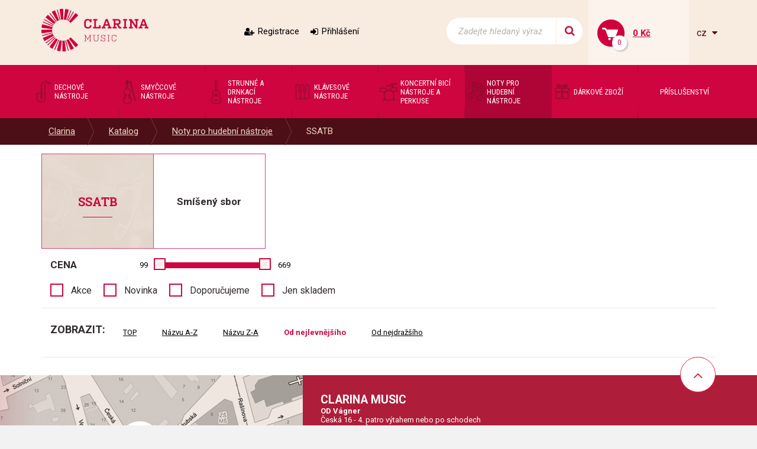

--- FILE ---
content_type: text/html; charset=utf-8
request_url: https://www.clarina.cz/ssatb/-2?order=cost
body_size: 5962
content:
<!DOCTYPE HTML>
<html>
<head>
	<meta charset="utf-8">
	<title>SSATB - Clarina</title>
	<meta name="description" content="SSATB">
    <meta name="keywords" content="SSATB">
	<meta name="author" content="Clarina.cz">
	<meta name="robots" content="index, follow">
	
	<link rel="shortcut icon" href="/layout/img/favicon.ico" type="image/x-icon">
	
    <meta name="viewport" content="width=device-width, initial-scale=1">



    <link rel="stylesheet" href="/layout/css/project.css?v=eb458054914907d620c0e0ee9f1b5dbd" />

		<!-- Mootools -->
            <script src="/engine/js/MooTools/mootools-1.4.5.core.js?v=eb458054914907d620c0e0ee9f1b5dbd" type="text/javascript"></script>
            <script src="/engine/js/MooTools/mootools-1.4.5.more.js?v=eb458054914907d620c0e0ee9f1b5dbd" type="text/javascript"></script>

        <script src="/engine/js/MooTools/4Moo1/UI/UI.js?v=eb458054914907d620c0e0ee9f1b5dbd" type="text/javascript"></script>
        <script src="/engine/js/MooTools/4Moo1/UI/DragDropEnhance.js?v=eb458054914907d620c0e0ee9f1b5dbd" type="text/javascript"></script>

		<!-- UI -->
            <script src="/engine/js/MooTools/4Moo1/UI/PopUpHTML.js?v=eb458054914907d620c0e0ee9f1b5dbd" type="text/javascript"></script>

            <script src="/engine/js/MooTools/_ui/_ui.js?v=eb458054914907d620c0e0ee9f1b5dbd" type="text/javascript"></script>
            <script src="/engine/js/MooTools/_ui/_ui.Loading.js?v=eb458054914907d620c0e0ee9f1b5dbd" type="text/javascript"></script>
            <script src="/engine/js/MooTools/_ui/_ui.ImagePreloader.js?v=eb458054914907d620c0e0ee9f1b5dbd" type="text/javascript"></script>
            <script src="/engine/js/MooTools/_ui/_ui.ContentToggler.js?v=eb458054914907d620c0e0ee9f1b5dbd" type="text/javascript"></script>
            <script src="/engine/js/MooTools/_ui/_ui.TabView.js?v=eb458054914907d620c0e0ee9f1b5dbd" type="text/javascript"></script>
            
            <script src="/engine/js/MooTools/_ui/_ui.AjaxLoad.js?v=eb458054914907d620c0e0ee9f1b5dbd" type="text/javascript"></script>
            <script src="/engine/js/MooTools/_ui/_ui.AjaxLoad.PopupHtml.js?v=eb458054914907d620c0e0ee9f1b5dbd" type="text/javascript"></script>
			
            <script src="/engine/js/MooTools/_ui/_ui.Slider.js?v=eb458054914907d620c0e0ee9f1b5dbd" type="text/javascript"></script>
            <script src="/engine/js/MooTools/_ui/_ui.Sliders.js?v=eb458054914907d620c0e0ee9f1b5dbd" type="text/javascript"></script>
			
			<script src="/engine/js/MooTools/_ui/_ui.SlideshowSwipe.js?v=eb458054914907d620c0e0ee9f1b5dbd" type="text/javascript"></script>
            <script src="/engine/js/MooTools/_ui/_ui.Slideshow.js?v=eb458054914907d620c0e0ee9f1b5dbd" type="text/javascript"></script>


            <script src="/libs/cerabox/cerabox.min.js?v=eb458054914907d620c0e0ee9f1b5dbd" type="text/javascript"></script>
			<link rel="stylesheet" href="/libs/cerabox/style/cerabox.css">


            <script src="/engine/js/MooTools/_fv.js?v=eb458054914907d620c0e0ee9f1b5dbd" type="text/javascript"></script>

			<script type="text/javascript">
				_fvSetString(FV_ERROR_REQUIRED, "Povinná položka.");
				_fvSetString(FV_ERROR_MIN, "Nedostatečný počet znaků (min. 0).");
				_fvSetString(FV_ERROR_MAX, "Příliš mnoho znaků (max. 0).");
				_fvSetString(FV_ERROR_NUMERIC, "Pole může obsahovat pouze číslice.");
				_fvSetString(FV_ERROR_ALPHA, "Pole může obsahovat pouze znaky.");
				_fvSetString(FV_ERROR_PATTERN, "Nesprávný tvar.");
				_fvSetString(FV_ERROR_EQUALWITH, "Hodnoty se neshodují.");
				_fvSetString(FV_ERROR_AJAX, "Nesprávná hodnota.");
				_fvSetString(FV_ERROR_MINVALUE, "Hodnota je menší než povolená hodnota 0.");
				_fvSetString(FV_ERROR_MAXVALUE, "Hodnota je větší než povolená hodnota 0.");
				_fvSetString(FV_ERROR_PHONE, "Nesprávný tvar telefonu.");
				_fvSetString(FV_ERROR_DATE, "Nesprávný tvar datumu.");
				_fvSetString(FV_ERROR_URL, "Nesprávný tvar adresy.");
				_fvSetString(FV_ERROR_EMAIL, "Nesprávný tvar emailu.");
                _fvSetString(FV_ERROR_STREETWITHNUMBER, "Je třeba zadat ulici včetně čísla popisného.");
			</script>
		
        <script src="/engine/js/MooTools/4Moo1/UI/SuggestionHTML.js?v=eb458054914907d620c0e0ee9f1b5dbd" type="text/javascript"></script>
		
        <link rel="stylesheet" href="/libs/formular/Formular.css">
        <script src="/libs/formular/Formular.js?v=eb458054914907d620c0e0ee9f1b5dbd" type="text/javascript"></script>

    <script src="/engine/js/init.js?v=eb458054914907d620c0e0ee9f1b5dbd" type="text/javascript"></script>
    <script src="/engine/js/MooTools/4Moo1/UI/Rating.js?v=eb458054914907d620c0e0ee9f1b5dbd" type="text/javascript"></script>
	
</head>
<body>
<script>

        "category"

    window.dataLayer = window.dataLayer || [];
    dataLayer.push({
      'ecomm_prodid' : [],
      'ecomm_pagetype' : "category",
      'ecomm_totalvalue' : ""
    });
</script>

<noscript><iframe src="//www.googletagmanager.com/ns.html?id=GTM-KQJRL4"
height="0" width="0" style="display:none;visibility:hidden"></iframe></noscript>
<script>(function(w,d,s,l,i){w[l]=w[l]||[];w[l].push({'gtm.start':
new Date().getTime(),event:'gtm.js'});var f=d.getElementsByTagName(s)[0],
j=d.createElement(s),dl=l!='dataLayer'?'&l='+l:'';j.async=true;j.src=
'//www.googletagmanager.com/gtm.js?id='+i+dl;f.parentNode.insertBefore(j,f);
})(window,document,'script','dataLayer',"GTM-KQJRL4");</script>


<div class="site_header" id="top">
	<div class="container">
					<a href="/" class="logo">
				<img src="/layout/img/theme/logo.png" alt="Clarina" />
			</a>
							<div class="sidebox login box17">
	<div class="inside">
					<a class="register" href="/registrace">Registrace</a>
			<a class="login" href="/prihlaseni" id="idLoginBoxLogin">Přihlášení</a>
			</div>
</div>


<script src="/engine/js/MooTools/4Moo1/UI/Login.js?v=eb458054914907d620c0e0ee9f1b5dbd"></script>
<script>//<![CDATA[
	new Login(
	{
		sidebox:
		{
			btLogin: $('idLoginBoxLogin'),
			btLogout: $('idLoginBoxLogout')
		}
	});
//]]></script>
<script>
	(function(){
		var box = $('idForgotPwdBox');
		if(box) {
			$('idForgotPwdBox').addEvent('click', function(event) {
				event.stop();
				var popup = new _ui.AjaxLoad.PopupHtml(
				{
					element: $('idForgotPwdBox'),
					url: $('idForgotPwdBox').get('href'),
					onSuccess: function(response, hPopup, hReq)
					{
					}
				});
				popup.send();
			});
		}
	})();
</script><div class="sidebox search box18">
	<div class="inside">
		<form method="post" action="/vyhledavani">
			<div class="ui-item-fulltext">
				<input class="text" type="text" name="seastr" value="" autocomplete="off" placeholder="Zadejte hledaný výraz" />
			</div>
			<button title="Side_search_search"></button>
		</form>
	</div>
</div>

	<script>//<![CDATA[
		window.addEvent('domready', function(){
			var ld = new Element('div');
			ld.adopt(new Element('img', {'src': '/layout/img/ui/loading.suggestion.gif'}));
			ld.adopt(new Element('div', {'class': 'text', html: 'Probíhá načítání výsledků, <br/>čekejte prosím.'}));

			var elISearch;
			if(elISearch = $(document).getElement('.sidebox.search input[name=seastr]'))
			{
				new SuggestionHTML(elISearch,
				{
					'url': '/vyhledavani',
					'imgLoadingSrc': '/layout/img/ui/loading.suggestion.gif',
					useLoadingBox: true,
					loadingElement: ld
				});
			}
		});
	//]]></script>
<div class="sidebox basket box19" data-reload="/basket?ajax=1">
	<div class="inside">
	<a class="basklink" title="Váš košík" href="/kosik">
		<div class="count">
			0		</div>
		<div class="price">
			0 Kč		</div>
	</a>
	
</div>
</div><div class="langswitch">
						<a class="actual" onclick="this.getParent().toggleClass('opened');">
				cz
			</a>
										<ul>
		            <li class="item lang-cz active"><a href="https://www.clarina.cz">Česky</a></li>
		            <li class="item lang-sk"><a href="https://www.clarina.sk">Slovensky</a></li>
		            <li class="item lang-de"><a href="https://www.clarina.cz/de/">Německy</a></li>
			</ul>
</div>			</div>
</div>
<nav class="site_menu">
	<div class="container">
					<div class="menu_prod0 sidebox box1">
		<a class="hotdog" onclick="this.getParent().toggleClass('opened');">Kategorie</a>
	<ul>
			<li class="item1 ">
			<a href="/dechove-nastroje/">
				<div style="background-image:url(/data/imgauto/3/3/menu_dechove.png)"></div>
				<span>Dechové nástroje</span>
			</a>
					</li>
			<li class="item2 ">
			<a href="/smyccove-nastroje/">
				<div style="background-image:url(/data/imgauto/3/3/menu_smyccove.png)"></div>
				<span>Smyčcové nástroje</span>
			</a>
					</li>
			<li class="item3 ">
			<a href="/strunne-a-drnkaci-nastroje/">
				<div style="background-image:url(/data/imgauto/3/3/menu_strune-drnkaci.png)"></div>
				<span>Strunné a drnkací nástroje</span>
			</a>
					</li>
			<li class="item4 ">
			<a href="/klavesove-nastroje/">
				<div style="background-image:url(/data/imgauto/3/3/menu_klavesove.png)"></div>
				<span>Klávesové nástroje</span>
			</a>
					</li>
			<li class="item5 ">
			<a href="/koncertni-bici-nastroje-a-perkuse/">
				<div style="background-image:url(/data/imgauto/3/3/menu_bici-perkuse.png)"></div>
				<span>Koncertní bicí nástroje a perkuse</span>
			</a>
					</li>
			<li class="item6 active">
			<a href="/noty-pro-hudebni-nastroje/">
				<div style="background-image:url(/data/imgauto/3/3/menu_noty.png)"></div>
				<span>Noty pro hudební nástroje</span>
			</a>
					</li>
			<li class="item7 ">
			<a href="/darkove-zbozi/">
				<div style="background-image:url(/data/imgauto/3/3/menu_darky.png)"></div>
				<span>Dárkové zboží</span>
			</a>
					</li>
			<li class="item8 ">
			<a href="/prislusenstvi/-44">
				<div ></div>
				<span>Příslušenství</span>
			</a>
					</li>
		</ul>
</div>			</div>
</nav>
	<nav class="site_pagepath">
		<div class="container">
			<ul>
                        <li >
				<a href="/" title="Clarina" title="Clarina">Clarina</a>
							</li>
                    <li >
				<a href="/katalog" title="Katalog" title="Katalog">Katalog</a>
							</li>
                    <li >
				<a href="/noty-pro-hudebni-nastroje/" title="Noty pro hudební nástroje" title="Noty pro hudební nástroje">Noty pro hudební nástroje</a>
							</li>
                    <li >
				<a href="/ssatb/-2" title="SSATB" title="SSATB">SSATB</a>
							</li>
            </ul>

<script>
window.addEvent('click', function(e){
	if(e.target.hasClass('pagepath_toggler') || e.target.getParent('.subs_window') || e.target.hasClass('subs_window')){
		return;
	}
	else{
		document.getElements('.subs_window').getParent().removeClass('opened');
	}
});

</script>		</div>
	</nav>
	<div class="site_content">
		<div class="container">
			<a href="#top" class="jump_up"></a>
			<script src="/engine/js/MooTools/4Moo1/Shop/Basket.js?v=eb458054914907d620c0e0ee9f1b5dbd"></script>
<script src="/engine/js/MooTools/4Moo1/Shop/Favourites.js?v=eb458054914907d620c0e0ee9f1b5dbd"></script>

<style>
    
    .filter_area .filter-f {display:none;}
        
</style>    
    
<div id="shop" class="list">
	        		
			           
			<div class="shop_subcats_small col-md-12 col-sm-12 col-xs-12">
				<div class="row">
                    					<div class="cat_title col-lg-2 col-md-3 col-sm-4 col-xs-12">
						<div class="image" style=""></div>
						<div class="text">
							<h1>
																	SSATB
															</h1>
						</div>
					</div>
											<a title="Smíšený sbor" href="/smiseny-sbor/-5" class="item col-lg-2 col-md-3 col-sm-4 col-xs-12">
                            								<div class="title_center">
									<h2>
										Smíšený sbor
									</h2>
								</div>
													</a>
									</div>
			</div>
		

            
            
			<div class="filter_area filter">
			<form action="/ssatb/-2" method="post">
				<input type="hidden" name="[_]" value="1" />
                                                                                                                                                                                                																<div class="filter-top">
		<div class="inside">
			<div class="data">
				                                        												<div class="item range  part_top_c" rel="top_c" data-title="shop_filter_price">
											<div class="menu">
					<h2 class="item_title">Cena</h2>
				</div>
														<div class="slidebar" rel="top_c" data-min="99" data-max="669" data-unit="">
					od <input type="text" rel="top_c-f" name="f[top_c][f]" size="4" value="99" /> <span class="unit"></span>
					do <input type="text" rel="top_c-t" name="f[top_c][t]" size="4" value="669" /> <span class="unit"></span>
				</div>
						</div>
								
				                                        								
				                                        												<div class="item toggle  part_top_tgl" rel="top_tgl" data-title="">
									<div class="toggler">
				<button type="button" onclick="this.toggleClass('active');this.getParent('.filter_area.').toggleClass('extended');">Další filtry - srovnávací parametry</button>
			</div>
			
			</div>
								
				                                        												<div class="item bool  part_top_p1" rel="top_p1" data-title="shop_filter_action">
												            							<div class="check">
				<input id="check_id_top_p1" type="checkbox" name="f[top_p1]" value="1" rel="top_p1"  />
				<label for="check_id_top_p1">Akce</label>
				<span class="count-text"></span>
			</div>
			</div>
								
				                                        												<div class="item bool  part_top_p2" rel="top_p2" data-title="shop_filter_new">
												            							<div class="check">
				<input id="check_id_top_p2" type="checkbox" name="f[top_p2]" value="1" rel="top_p2"  />
				<label for="check_id_top_p2">Novinka</label>
				<span class="count-text"></span>
			</div>
			</div>
								
				                                        												<div class="item bool  part_top_p4" rel="top_p4" data-title="shop_filter_rec">
												            							<div class="check">
				<input id="check_id_top_p4" type="checkbox" name="f[top_p4]" value="1" rel="top_p4"  />
				<label for="check_id_top_p4">Doporučujeme</label>
				<span class="count-text"></span>
			</div>
			</div>
								
				                                        												<div class="item bool  part_top_is" rel="top_is" data-title="shop_filter_only_available">
												            							<div class="check">
				<input id="check_id_top_is" type="checkbox" name="f[top_is]" value="1" rel="top_is"  />
				<label for="check_id_top_is">Jen skladem</label>
				<span class="count-text"></span>
			</div>
			</div>
								
							</div>
		</div>
	</div>
						
																<div class="filter-f">
		<div class="inside">
			<div class="data">
				                                        												<div class="item fulltext fulltext part_f_f" rel="f_f" data-title="">
									<div class="text_wrap">
				<input name="f[f_f]" rel="f_f" value="" />
				<button type="submit" class="text_confirm"></button>
			</div>
			</div>
								
							</div>
		</div>
	</div>
						
																<div class="filter-dyn">
		<div class="inside">
			<div class="data">
							</div>
		</div>
	</div>
						
								<noscript>
					<input type="submit" class="submit" value="hledat" />
				</noscript>
				<div class="clearer"></div>
			</form>
		</div>
		
	<script>
		function detect_select_change(){
			$$(".filter_area select").each(function(e){
				var value = e.get('value');
				if(value){
					e.addClass('filtering');
				}
				else {
					e.removeClass('filtering');
				}
			});
		}

		window.addEvent('domready', function() {
			detect_select_change();
		});

		$$(".filter_area select").addEvent("change",function(E){
			detect_select_change();
		});

	</script>

	 
			<div class="content">
			<div class="shop_order_by">
	<div class="title">
		Zobrazit:
	</div>
			<a href="/ssatb/-2?order=default">
			TOP
		</a>
			<a href="/ssatb/-2?order=name">
			Názvu A-Z
		</a>
			<a href="/ssatb/-2?order=namedesc">
			Názvu Z-A
		</a>
			<a href="/ssatb/-2?order=cost" class="active">
			Od nejlevnějšího
		</a>
			<a href="/ssatb/-2?order=costdesc">
			Od nejdražšího
		</a>
	</div>


<div id="productsLoaderContainer" class="products">
	<div class="products_list_boxes">
	<div class="row">
			</div>
</div>
	<div class="clearer"></div>
</div>


		</div>        
		

	<div class="clearer"></div>
</div>


	<script src="/engine/js/MooTools/4Moo1/Shop/FilteredList.js?v=eb458054914907d620c0e0ee9f1b5dbd"></script>
    <script type="text/javascript">
        var filterList = null;
		$(window).addEvent('domready',function(){
			filterList = new FilteredList('#shop .filter form','#shop .content',{
				'catchLinksSelector': '#shop .ui_orders_line .order a,#shop .page_switch a,#shop .top_dimensions a,#shop .shop_per_page_footer a, #shop .switch-products-style a, .ui_pagebar a',
                'catchSelectsSelector': '#shop select.pagebar_order',                
				'filterStatesSelector': '#shop .content',
				'filterStatesInjectWhere': 'before',
                'filterStatesClearer': 'Zrušit vše',
                'productsLoader': true,
                'productsLoaderContainer': '#productsLoaderContainer',
                'productsLoaderButton': '#shop button.products_load',
                'productsLoaderItemsSelector' : '#shop .products_list .item',
                'productsLoaderOffset': 0,
                'productsPagebarSelector': '#shop .products_pagebar',
                'productsPagebarSimpleSelector': '#shop .products_pagebar_simple',
                'captionSelector': '#shop h1',
                'changeDocumentTitle': true,
                'documentTitleFixedPart': ' - Clarina'
				});
			filterList.findItems('#shop .filter .item.multiselect.check','check-list');
			filterList.findItems('#shop .filter .item.bool','check');
			filterList.findItems('#shop .filter .item.select','select');
			filterList.findItems('#shop .filter .item.range','range');
			filterList.showFilterStates();
			
			filterList.addEvent('load',function(){
				$('shop').setStyle('opacity','0.5');
			});
			
			filterList.addEvent('loaded',function(){
				$('shop').setStyle('opacity','1');
			});	
			
			var eLd = new Element('div', {'class':'loading'});
			eLd.adopt(new Element('img', {'src': '/layout/img/ui/loading.gif'}));
			eLd.adopt(new Element('div', {'class': 'text', html: 'Probíhá přidání zboží do košíku.'}));
				
			var basketManager = new Basket.AddManager({
				'formSelector': '.products_list form.buy',
				'loadingElement': eLd 
			});
			var favouritesManager = new Favourites.AddManager();
			filterList.addEvent('loaded',function(){
				basketManager.catchLinks();
				basketManager.catchForms();
				favouritesManager.catchLinks();
			});

            		});
	</script>






<script>
	window.addEvent('domready', function() {
		var filter = document.getElement('.filter-dyn .data').children.length > 0;
		if (filter) {
			$$('.filter-top').addClass('extends');
		}
	});
</script>		</div>
	</div>


	<div class="site_jump_up">
		<div class="container">
			<a href="#top" class="jump_up"></a>
		</div>
	</div>

<div class="site_footer">
	<div class="content">
		<div class="inside">
							<div class="sidebox text0 box31">
	<div class="inside">
				<h2><span style="color:#FFFFFF;">CLARINA MUSIC</span></h2>

<p><span style="color:#FFFFFF;"><strong>OD Vágner</strong><br />
Česká 16 -&nbsp;4. patro výtahem nebo po schodech<br />
602 00 Brno, Česká republika</span></p>

<p>&nbsp;</p>

<p><a href="tel:+420603462510"><span style="color:#FFFFFF;">+420&nbsp;739 477&nbsp;786</span></a><span style="color:#FFFFFF;">&nbsp;- prodejna</span><br />
<a href="mailto:info@clarina.cz"><span style="color:#FFFFFF;">prodejna@clarina.cz</span></a></p>

<p>&nbsp;</p>

<p><a href="tel:+420603462510"><span style="color:#FFFFFF;">+420 603 462 510</span></a><span style="color:#FFFFFF;">&nbsp;- majitel firmy</span><br />
<a href="mailto:info@clarina.cz"><span style="color:#FFFFFF;">info@clarina.cz</span></a><span style="color:#FFFFFF;">&nbsp; &nbsp; &nbsp; &nbsp; &nbsp;</span></p>

<p><span style="color:#FFFFFF;">&nbsp; &nbsp; &nbsp; &nbsp;</span></p>

<p><span style="color:#FFFFFF;"><font face="Arial"><strong><font style="font-size: 9pt;">Po-Pá&nbsp; &nbsp;&nbsp;</font></strong><font style="font-size: 9pt;">9:00 – 18:00 hod. (24.12.2025 - 4.1.2026 zavřeno)</font></font><br />
<strong style="font-family: Arial;">So&nbsp; &nbsp; &nbsp; &nbsp; &nbsp;</strong><font style="font-family: Arial; font-size: 9pt;">9:00 – 12:30 hod.</font><br />
<font style="font-size: 9pt; font-family: Arial;"><strong>Ne&nbsp; &nbsp; &nbsp; &nbsp; &nbsp;&nbsp;</strong>Zavřeno</font></span></p>

<p><span style="color:#FFFFFF;">V urgentních případech volejte 603 462 510</span></p>

	</div>
</div>					</div>
	</div>
	<div class="map"></div>
</div>
<div class="site_footer_menu">
	<div class="container">
		<div class="row">
							<div class="payment_method col-lg-3 col-md-6 col-sm-6 col-xs-12">
	<h2>Platební metody</h2>
	<div class="inside">
				<p><img alt="" src="/data/editor/image/_dev/payment_methods.png" style="width: 153px; height: 67px;" /></p>

<p><img alt="" src="/data/editor/image/_dev/EET.jpg" style="width: 153px; height: 108px;" /></p>

<p>&nbsp;</p>

	</div>
</div><div class="footer_menu col-lg-5 col-md-12 col-sm-12 col-xs-12">
		<div class="row">
					<nav class="col-lg-6 col-md-6 col-sm-6 col-xs-12">
				<h2>Důležité informace</h2>
									<ul>
													<li>
								<a href="/dulezite-informace/jak-nakupovat">Jak nakupovat</a>
							</li>
													<li>
								<a href="/dulezite-informace/obchodni-podminky">Obchodní podmínky</a>
							</li>
													<li>
								<a href="/dulezite-informace/reklamace-zavady-po-prvnim-pouziti">Reklamace závady po prvním použití</a>
							</li>
													<li>
								<a href="/dulezite-informace/reklamacni-formular">Reklamační formulář</a>
							</li>
											</ul>
							</nav>
					<nav class="col-lg-6 col-md-6 col-sm-6 col-xs-12">
				<h2>O společnosti</h2>
									<ul>
													<li>
								<a href="/o-spolecnosti/o-nas">O nás</a>
							</li>
													<li>
								<a href="/o-spolecnosti/sluzby">Služby</a>
							</li>
													<li>
								<a href="/o-spolecnosti/kontakty">Kontakty</a>
							</li>
											</ul>
							</nav>
			</div>
</div>						<div class="social_networks col-lg-4 col-md-6 col-sm-6 col-xs-12">
				<div class="title">Sledujte nás na</div>
				<a href="https://www.facebook.com/ClarinaMusic/" target="_blank" class="facebook"></a>
				<a href="https://www.instagram.com/clarina.brno/" target="_blank" class="instagram"></a>
				<!--<a href="#" target="_blank" class="youtube"></a>-->
			</div>
		</div>
	</div>
</div>
<div class="site_copy">
	<div class="container">
		&copy; 2008-2026, Všechna práva vyhrazena, <strong>Clarina&nbsp;Music</strong>, Česká&nbsp;9, 602&nbsp;00&nbsp;Brno
	</div>
</div>

</div>
<script type="text/javascript" src="/libs/skrollr/skrollr.js"></script>
<script type="text/javascript" src="/libs/lazyload/lazyload.js"></script>
<script type="text/javascript">
	window.addEvent('domready', function() {
		skrollr.init({          
            forceHeight: false,
			mobileCheck: function() {
				//hack - forces mobile version to be off
				return false;
			}
		});
		
		
		var lazyloader = new LazyLoad({ 
			range: 200, 
			realSrcAttribute: "data-src", 
			useFade: true, 
			elements: 'img[data-src]', 
			container: window
			
			
		}); 
	});
</script>


</body>
</html>

--- FILE ---
content_type: application/javascript
request_url: https://www.clarina.cz/engine/js/MooTools/_fv.js?v=eb458054914907d620c0e0ee9f1b5dbd
body_size: 6158
content:
/**
 * Class _fv
 * 
 * Form validator
 * 
 * @authors Michal Schejbal
 */

/*
Použití
	<form class=”fv-use | …”
		vlastnosti (selektor elementu):
			fv-use: inicializuje form validator pro daný formulář
			fv-tipsinside: rodic pro tooltipy nebude body ale rodic inputu
			fv-inierrors: inicializuje chyby pri nacteni formulare (dobre pokud se vraci formular s chybama)
			fv-errorsonlyinfos: chyby jsou pouze informace, formular lze odeslat
			fv-noerrorsscroll: nebude scrollovat na chyby ve formulari
	
	<input class=”fv-[text | email | url | phone | date]” data=”required” …
		typy (selektor elementu):
			fv-text: základní typ, lze dále specifikovat nastavením vlastností v data
			fv-email: kontrola emailové adresy, regexp validace
			fv-url: kontroluje webové adresy typu http://
			fv-phone: kontroluje telefonní číslo, může mít formát: +420 123 456 789, 123 456 789, 123456789
			fv-date: kontroluje datum, může mít formát: 10/03/1979, 1-1-2002, 01.1.2003
			fv-postal: kontroluje psč, může mít formát: 666 00, 66600
		vlastnosti (atribut data):
			required: true výchozí, false způsobí, že prázdný vstup se nebude kontrolovat, ale když se v poli objeví nějaký vstup, bude provedena validace
			min: -1 vypnuto, určije minimální počet znaků, který je nutný zadat
			max: -1 vypnuto, určuje maximální počet znaků, který je nutný zadat
			minvalue: -1 vypnuto, určuje minimální číselnou hodnotu, kterou lze zadat
			maxvalue: -1 vypnuto, určuje maximální číselnou hodnotu, kterou lze zadat
			numeric: false výchozí, pouze číselné hodnoty
			alpha: false výchozí, pouze znakové hodnoty
			stripspaces: false výchozí, odstraní mezery
			pattern: null výchozí, kontrola podle regexp šablony
			eEqualWith: nulll výchozí, instance elementu se kterým se má hodnota porovnat
			eAlternativeTo: nulll výchozí, instance elementu který je alternativně povinný
			eCharCounter: null výchozí, instance elementu, do kterého se má zapisovat počet znaků v poli
			eErrors: null výchozí, instance elementu, do kterého se bude vypisovat log chyb
			ajaxurl: url pro skript, ktery vraci 0 nebo 1, pokud se vrati 1 vypise se chyba
			errormsg: text pro vlastni chybovou hlasku, staci zadat
			successmsg: text pro vlastni uspesnou hlasku
			
		
	Jak fungují chybové hlášky:
		Tooltipy - jsou nastaveny jako výchozí podoba, vypisují se absolutne vprovo od prvnku
		Vlastní konkrétní element - nastavuje se ve vlastnostech do eErrors, přiřadí se mu třída fv-errorslog, následně jednotlivé hlášky jsou uzavšeny v elementech span
		Vedlejší element - například v případě tabulek se nastaví dalšímu sloupci třída fv-errorslog, tento element je pak rozpoznám podle společného rodiče s daným polem. Jednotlivé hlášky jsou uzavřeny v elementech span.
*/

var FV_ERROR_REQUIRED = 1;
var FV_ERROR_MIN = 2;
var FV_ERROR_MAX = 3;
var FV_ERROR_NUMERIC = 4;
var FV_ERROR_ALPHA = 5;
var FV_ERROR_PATTERN = 6;
var FV_ERROR_EQUALWITH = 7;
var FV_ERROR_ALTERNATIVETO = 101;
var FV_ERROR_AJAX = 8;
var FV_ERROR_MINVALUE = 11;
var FV_ERROR_MAXVALUE = 9;

var FV_ERROR_CUSTOM = 100;


var FV_ERROR_PHONE = 10;
var FV_ERROR_DATE = 20;
var FV_ERROR_URL = 30;
var FV_ERROR_EMAIL = 40;
var FV_ERROR_STREETWITHNUMBER = 50;

var FV_MESSAGE_DEFAULT = 1000;
var FV_MESSAGE_CUSTOM = 1100;
var FV_STRINGS = [];
	

function _fvSetString(id, string)
{
	FV_STRINGS[id] = string;
}

function _fvGetErrorIdentifier(id)
{
	switch(id)
	{
		case FV_ERROR_REQUIRED: return 'FV_ERROR_REQUIRED';
		case FV_ERROR_MIN: return 'FV_ERROR_MIN';
		case FV_ERROR_MAX: return 'FV_ERROR_MAX';
		case FV_ERROR_NUMERIC: return 'FV_ERROR_NUMERIC';
		case FV_ERROR_ALPHA: return 'FV_ERROR_ALPHA';
		case FV_ERROR_PATTERN: return 'FV_ERROR_PATTERN';
		case FV_ERROR_EQUALWITH: return 'FV_ERROR_EQUALWITH';
		case FV_ERROR_ALTERNATIVETO: return 'FV_ERROR_ALTERNATIVETO';
		case FV_ERROR_AJAX: return 'FV_ERROR_AJAX';
		case FV_ERROR_MINVALUE: return 'FV_ERROR_MINVALUE';
		case FV_ERROR_MAXVALUE: return 'FV_ERROR_MAXVALUE';
		
		
		case FV_ERROR_CUSTOM: return 'FV_ERROR_CUSTOM';		
	
		case FV_ERROR_PHONE: return 'FV_ERROR_PHONE';
		case FV_ERROR_DATE: return 'FV_ERROR_DATE';
		case FV_ERROR_URL: return 'FV_ERROR_URL';
		case FV_ERROR_EMAIL: return 'FV_ERROR_EMAIL';
        case FV_ERROR_STREETWITHNUMBER: return 'FV_ERROR_STREETWITHNUMBER';
	}
}

function _fvGetMessageIdentifier(id)
{
	switch(id)
	{
		case FV_MESSAGE_DEFAULT: return 'FV_MESSAGE_DEFAULT';
		case FV_MESSAGE_CUSTOM: return 'FV_MESSAGE_CUSTOM';
	}
}



_fv = new Class(
{
	debug: false,
	
	eForm: null,
	rules: null,
	
	makered: true,

	options:
	{
		debug: true,
		eForm: null,
		strings: null,
		errorsonlyinfos: false,
		noerrorsscroll: false,
		alertErrorMsg: false,
	},

	initialize: function(opts)
	{
		Object.append(this.options, opts);
		this.debug = this.options.debug;
		
		if(this.options.strings!=null) _fvSetStrings(this.options.strings); 

		this.eForm = this.options.eForm;
		this.rules = new Array();
		
		this.iniForm();
		this.iniFields();
		
		if(this.eForm.hasClass('fv-noerrorsscroll')) this.options.noerrorsscroll = true;
		
		if(this.eForm.hasClass('fv-inierrors'))
		{
			this.makered = false;
			this.check();
			this.makered = true;

			window.addEvent('domready', function()
			{
				(function()
				{
					for(var i = 0; i<this.rules.length; i++)
					{
						var rule 	= this.rules[i];
						rule.value	= rule.element.get('value');
					}
					
					this.makered = false;
					this.check();
					this.makered = true;
					
				}).delay(400, this);
			}.bind(this));
		}
		
		if(this.eForm.hasClass('fv-errorsonlyinfos'))
		{
			this.options.errorsonlyinfos = true;
		}	
	},
	
	
	iniForm: function()
	{
		if(this.eForm != null)
		{
			var options = JSON.decode(this.eForm.get('data'));
			Object.append(this.options, options);
			this.eForm.addEvent('submit', this.check.bind(this));
			this.eForm.addClass('fv-attached');
		}
	},
	
	/**
	 * Projde formular a pokusi se najit pole s pravidly zacinajici prefixem fv-*
	 */
	iniFields: function()
	{
		var fields = this.eForm.getElements('input[class*=fv-], textarea[class*=fv-], select[class*=fv-]');
		
		for(var i=0; i<fields.length; i++)
		{
			this.add(fields[i]);
		}
	},

	add: function(element)
	{
		var rule = null;
		var classes = element.get('class').split(' ');	
		var type = null;
		
		for(var i=0; i<classes.length; i++)
		{
			if(classes[i].match(/^fv-[a-z]./))
			{
				type = classes[i].replace('fv-', '');
				break;
			}
		}
		

		switch(type)
		{		
			case 'tel':
			case 'phone':
				rule = new _fv.Rule.Phone(element, this);
				break;
				
			case 'postal':
				rule = new _fv.Rule.Postal(element, this);
				break;				
		
			case 'date':
				rule = new _fv.Rule.Date(element, this);
				break;
				
			case 'url':
				rule = new _fv.Rule.Url(element, this);
				break;
				
			case 'email':
				rule = new _fv.Rule.Email(element, this);
				break;
				
			case 'check':
				rule = new _fv.Rule.Check(element, this);
				break;	
			
			case 'streetwithnumber' :
				rule = new _fv.Rule.StreetWithNumber(element, this);
				break;
				
			default:
				rule = new _fv.Rule(element, this);
				break;				
		}


		
		if(rule) this.rules.push(rule);
	},
	
	/**
	 * Pokud jsou vsechna pravidla splnena vraci se true a je mozno formular odeslat
	 */
	check: function()
	{
		if(this.rules.length>0)
		{
			var invalid = 0;
			var isScrolled = false;
			var errored = new Array();
			
			for(var i = 0; i<this.rules.length; i++)
			{
				var rule = this.rules[i];
				rule.check();

				if(rule.hasErrors() && this.options.errorsonlyinfos==false)
				{
					if(!isScrolled)
					{
						if(!this.options.noerrorsscroll) rule.scrollTo();
						isScrolled = true;
					}
					
					errored.push(rule);
					invalid++;
				}
			}		
			
			if(invalid==0)
			{
				this.eForm.removeClass('fv-haserrors');
				return true;
			}
			else
			{
				if(this.options.alertErrorMsg) {
					alert("Nebyly vyplněny všechny povinné položky!");
				}
				
				this.eForm.addClass('fv-haserrors');
				this.makeSubmitRed(errored);	
				return false;
			}
		}
		else
		{
			this.eForm.removeClass('fv-haserrors');
			return true;
		}
	},
	
	makeSubmitRed: function(errored)
	{
		if(this.makered)
		{
			for(var i=0; i<errored.length; i++)
			{
				var fx = new Fx.Morph(errored[i].element, {duration: 300, link: 'cancel'});		
				fx.start({'background-color': ['#ff0000', errored[i].getBackground()]});		
			}
		}
	}	
});

/**
 * Abstract class for specific rules 
 */
_fv.Rule = new Class(
{
	element: null,
	eErrors: null,
	fvTooltip: null,
	fv: null,
	value: "",
	isChange: false,
	hreq: null,
	reqResult: null,
	reqLoading: false,
	
	required: true,
    alternativeToRequired: false,

	errors: null,
	messages: null,
	
	background: null,
	isCheck: false,
	
	options:
	{
		required: true,
        pt_required: null,
		min: -1,
		max: -1,
		minvalue: -1,
		maxvalue: -1,
		numeric: false,
		alpha: false,
		stripspaces: false,
		pattern: null,		
		ajaxurl: null,
		errormsg: null,

		eEqualWith: null,
		eAlternativeTo: null,
		eCharCounter: null,
		eErrors: null
	},

	
	initialize: function(element, fv)
	{
		var options = JSON.decode(element.get('data'));
		Object.append(this.options, options);
	
		if(element.get('type')=='checkbox') this.isCheck = true;
		
		this.fv			= fv;
		this.element 	= element;
		this.required	= this.options.required;		
		this.errors 	= new Array();
		this.messages 	= new Array();
		this.value 		= this.element.get('value');
		this.background = this.element.getStyle('background-color');

        this.alternativeToRequired = (this.options.eAlternativeTo != null ? true : false);

		this.eErrors	= this.options.eErrors;
		if(this.eErrors==null) this.eErrors	= element.getParent().getElement('.fv-errorslog');
//		if(this.eErrors==null) this.eErrors = element.getParent().getParent().getElement('.fv-errorslog');
		if(this.eErrors==null)
		{
			this.fvTooltip = new _fv.Tooltip(this, this.eErrors = new Element('div', {'class': 'fv-errorslog info error fa_b_times'}));			
		}
		
		this.element.store('rule', this);

		if(this.eErrors!=null)
		{
			this.eErrors.addClass('fv-error-hidden');			
		}
		
		this.iniAjaxCheck();
	
		this.onKey();
		this.element.addEvents(
		{
			keyup: function()
			{	
				this.onKey();
				this.check();
			}.bind(this),
			
			keydown: function()
			{
				this.onKey();
				this.check();
			}.bind(this),
			
			blur: function()
			{
				this.onKey();
				this.check();
			}.bind(this)
		});

		if(this.isCheck)
		{
			this.element.addEvent('change', function()
			{
				this.check();
			}.bind(this));
		}		

		if(this.value!=null && this.value != "")
		{
			this.check();
		}
		
		this.element.addClass('fv-initialized');

	},
	
	iniAjaxCheck: function()
	{
		if(this.options.ajaxurl != null)
		{
			this.hLoading = new _ui.Loading(
			{
				enabled: true,
				container: this.element,
	
				img:
				{
					enabled: true,
					src: '/layout/img/ui/loading.suggestion.gif',
					//size: {x: 16, y: 16},
					pos: {x: 'center', y: 'center'}		
				},
				
				position: {top: 4},
				size: {width: 27, height: 27}	
			});
	
	
			var url = new URI(this.options.ajaxurl.replace(/&amp;/g, '&'));
			this.hreq = new Request.JSON(
			{
				url: url.toString(),
				method: 'post',
				link: 'cancel',
	
				onRequest: function()
				{
					this.reqLoading = true;
					this.hLoading.start();
				}.bind(this),	
				
				onComplete: function()
				{
					this.reqLoading = false;
					this.hLoading.stop();
				}.bind(this),
				onFailure: function()
				{
					if(console) console.log('Request failure');
					this.reqLoading = false; 					
				}.bind(this),
				onError: function(text, error)
				{
					if(console) console.log(error);
					this.reqLoading = false; 					
					this.hLoading.stop();
				}.bind(this),			
				onSuccess: function(responseJSON, responseText)
				{
                    if(this.eErrors) {
                        if(responseText == 0) {
                            this.eErrors.removeClass('error');
                            this.eErrors.removeClass('fa_b_times');
                            this.eErrors.addClass('fa_b_check')
                        }
                    }
					this.reqLoading = false; 
					this.reqResult = responseJSON; 
					this.check();
				}.bind(this)
			});	
			
			this.element.addClass('fv-withajaxurl');
		}
	},
	
	
	check: function()
	{
		this.value = this.getValue();		
		this.onCheck();
		if(this.errors.length) this.setErrors();
		else this.setMessages();
		
		if(this.errors.length>0) this.fv.eForm.addClass('fv-haserrors');
		else this.fv.eForm.removeClass('fv-haserrors');		
	},
	
	onKey: function()
	{
		this.value = this.getValue();
		
		if(this.options.eCharCounter != null)
		{
			this.options.eCharCounter.set('text', this.value.length);
		}	
		
		var min = this.options.min!=-1 ? this.options.min : 3;
		if(this.value.length>=min && this.hreq!=null && this.isChange)
		{
			this.hreq.send('value='+this.value);
		}
	},
	
	onSubmit: function()
	{

	},
	
	onCheck: function()
	{
		this.errors.empty();
		this.messages.empty();

		if(this.element.get('disabled'))
		{
			return true;
		}
		
		if(this.value.length==0)
		{
			if(this.required)
			{
                if(this.eErrors) {
                    this.eErrors.addClass('error');
                    this.eErrors.addClass('fa_b_times');
                    this.eErrors.removeClass('fa_b_check')
                }
				this.errors.push(FV_ERROR_REQUIRED);
			}
			if(this.alternativeToRequired)
			{
				this.onCheckAlternativeTo();
			}

			return !this.required;
		}
		else
		{

			if(this.options.min != -1)
			{
				this.onCheckMin();
			}
			
			if(this.options.max != -1)
			{
				this.onCheckMax();
			}

			if(this.options.minvalue != -1)
			{
				this.onCheckMinValue();
			}
			
			if(this.options.maxvalue != -1)
			{
				this.onCheckMaxValue();
			}			
			
			if(this.options.numeric)
			{
				this.onCheckNumeric();
			}	
		
			if(this.options.alpha)
			{
				this.onCheckAlpha();
			}
		
			if(this.options.stripspaces)
			{
				this.onCheckStripspaces();
			}			
		
			if(this.options.pattern != null)
			{
				
				this.onCheckPattern();
			}
		
			if(this.options.eEqualWith != null)
			{
				this.onCheckEqualWith();
			}
			
			if(this.reqResult != null)
			{
				this.onCheckAjax();
			}

		}
	},	
	
	
	hasErrors: function()
	{
		return this.errors.length!=0;
	},
	
	
	onCheckMin: function()
	{
		if(this.value.length < this.options.min)
		{
			this.errors.push(FV_ERROR_MIN);
			return false;
		}
		else
			return true;
	},
	
	onCheckMax: function()
	{
		if(this.value.length > this.options.max)
		{
			this.errors.push(FV_ERROR_MAX);
			return false;
		}
		else
			return true;
	},

	onCheckMinValue: function()
	{
		if(this.value.toInt() < this.options.minvalue.toInt())
		{
			this.errors.push(FV_ERROR_MINVALUE);
			return false;
		}
		else
			return true;
	},	
	
	onCheckMaxValue: function()
	{
		if(this.value.toInt() > this.options.maxvalue.toInt())
		{
			this.errors.push(FV_ERROR_MAXVALUE);
			return false;
		}
		else
			return true;
	},	
	
	onCheckNumeric: function()
	{
		if(!this.value.match(/[0-9]{1,}/g))
		{
			this.errors.push(FV_ERROR_NUMERIC);			
			return false;
		}
		else
			return true;
	},	
	
	onCheckAlpha: function()
	{
		if(this.value.match(/[0-9]{1,}/g))
		{
			this.errors.push(FV_ERROR_ALPHA);			
			return false;
		}
		else
			return true;
	},	
	
	onCheckStripspaces: function()
	{
		this.value = this.value.replace(' ', '');
		// Brani pak selekci textu
//		this.element.set('value', this.value);
	},
	
	onCheckPattern: function()
	{
		if(!this.value.match(this.options.pattern))		
		{
			this.errors.push(FV_ERROR_PATTERN);
			return false;			
		}
		else
		{
			return true;
		}		
	},
	
	onCheckEqualWith: function()
	{
		if(this.value.valueOf() != this.options.eEqualWith.get('value').valueOf())
		{
			this.errors.push(FV_ERROR_EQUALWITH);
			return false;
		}
		else
		{
			return true;
		}
	},

	onCheckAlternativeTo: function()
	{
		if(this.value.valueOf()==="" && this.options.eAlternativeTo.get('value').valueOf()==="")
		{
			this.errors.push(FV_ERROR_ALTERNATIVETO);
			return false;
		}
		else
		{
			return true;
		}
	},
    
    
	onCheckAjax: function()
	{
		if(this.reqLoading)
		{
            if(this.eErrors) {
                this.eErrors.addClass('error');
                this.eErrors.addClass('fa_b_times');
                this.eErrors.removeClass('fa_b_check')
            }
            
			this.errors.push(FV_ERROR_AJAX);
			return false;
		}
		
		if(this.reqResult)
		{
			this.errors.push(this.options.errormsg!=null ? FV_ERROR_CUSTOM : FV_ERROR_AJAX);
			return false;			
		}
		else
		{
			this.messages.push(this.options.successmsg!=null ? FV_MESSAGE_CUSTOM : FV_MESSAGE_DEFAULT);

			return true;
		}
	},

	getErrors: function()
	{
		return this.errors;
	},
	
	setErrors: function()
	{
		if(this.eErrors != null) this.eErrors.empty();
		
		this.element.removeClass('fv-message');
		this.eErrors.removeClass('fv-message');
		if(this.errors.length>0)
		{
			if(this.fvTooltip) this.fvTooltip.show();
			this.element.addClass('fv-error');
			this.eErrors.removeClass('fv-error-hidden');
			this.eErrors.addClass('fv-error-shown');
		}
		else
		{
			if(this.fvTooltip) this.fvTooltip.hide();			
			this.element.removeClass('fv-error');
			this.eErrors.addClass('fv-error-hidden');
			this.eErrors.removeClass('fv-error-shown');
		}
		
		for(var i=0; i<this.errors.length; i++)
		{
			if(this.eErrors != null)
			{
				var string = FV_STRINGS[this.errors[i]];
				
				switch(this.errors[i])
				{
					case FV_ERROR_MIN:
						string = string.replace('%d', this.options.min);
						break;						
					case FV_ERROR_MAX:
						string = string.replace('%d', this.options.max);
						break;
					case FV_ERROR_MINVALUE:
						string = string.replace('%d', this.options.minvalue);
						break;
					case FV_ERROR_MAXVALUE:
						string = string.replace('%d', this.options.maxvalue);
						break;						
						
					case FV_ERROR_CUSTOM:
						string = this.options.errormsg;			
						break;
				}
				
				
				this.eErrors.adopt(
					new Element('span', {text: string, 'class': _fvGetErrorIdentifier(this.errors[i]).toLowerCase()})
				);
			}
		}
	},

	setMessages: function()
	{
		if(this.eErrors != null) this.eErrors.empty();
		
		this.element.removeClass('fv-error');
		this.eErrors.addClass('fv-message');
		if(this.messages.length>0)
		{
			if(this.fvTooltip) this.fvTooltip.show();
			this.element.addClass('fv-message');
			this.eErrors.removeClass('fv-error-hidden');
			this.eErrors.addClass('fv-error-shown');
		}
		else
		{
			if(this.fvTooltip) this.fvTooltip.hide();	
			this.element.removeClass('fv-message');
			this.eErrors.addClass('fv-error-hidden');
			this.eErrors.removeClass('fv-error-shown');
		}
		
		for(var i=0; i<this.messages.length; i++)
		{
			if(this.eErrors != null)
			{
				var string = FV_STRINGS[this.errors[i]];
				
				switch(this.messages[i])
				{
					default:
					case FV_MESSAGE_DEFAULT:
						string = '';
						break;
						
					case FV_MESSAGE_CUSTOM:
						string = this.options.successmsg;
						break;
				}
				
				
				this.eErrors.adopt(
					new Element('span', {text: string, 'class': _fvGetMessageIdentifier(this.messages[i]).toLowerCase()})
				);
			}
		}
	},
	
	getValue: function()
	{
		var value = this.element.get('value');
		this.isChange = this.value != value;
		
		return value;	
	},
	
	scrollTo: function()
	{
		var fx = new Fx.Scroll($(document.body), {link: 'cancel'});

		fx.toElement(this.element);
	},
	
	getTooltip: function()
	{
		return this.fvTooltip;
	},
	
	getBackground: function()
	{
		return this.background;
	},

    setRequiredForPersonalTaking: function (isPersonalTakingDelivery) {
        if(this.options.pt_required != null) {

            var pt_required = this.options.pt_required;
            var required = this.options.required;

            if(isPersonalTakingDelivery) {
                this.required = pt_required;
                this.alternativeToRequired = pt_required;
            } else {
                this.required = required;
                this.alternativeToRequired = (this.options.eAlternativeTo != null ? true : false);
            }

            var label = this.element.getParent('.item').getElement('label');
            if(!this.required) {
                label.removeClass('required');
                this.element.removeClass('fv-error');
                this.getTooltip() && this.getTooltip().hide();
            } else {
                label.addClass('required');
            }
        }
    }
	
});


_fv.Rule.Phone = new Class(
{
	Extends: _fv.Rule,
	
	//pattern: /^((\+|0{2})[0-9]{3})([0-9]{5,9})$/,
	pattern: /^(((\+|0{2})42[01][0-9]{9})|((\+|0{2})(?!42[01])[0-9]{5,16})|([0-9]{9}))$/,

		
	initialize: function(element, fv)
	{
		this.parent(element, fv);	

		if(this.options.pattern == null) this.options.pattern = this.pattern;
	},	
	
	onCheckPattern: function()
	{
		if(!this.value.match(this.options.pattern))		
		{
			this.errors.push(FV_ERROR_PHONE);
			return false;			
		}
		else
		{
			return true;
		}		
	}	
});

_fv.Rule.Postal = new Class(
{
	Extends: _fv.Rule,
	
	pattern: /^[0-9]{3} ?[0-9]{2}$/,

		
	initialize: function(element, fv)
	{
		this.parent(element, fv);	

		if(this.options.pattern == null) this.options.pattern = this.pattern;
	}
});

_fv.Rule.Date = new Class(
{
	Extends: _fv.Rule,
	
	pattern: new RegExp("^([0]?[1-9]|[1|2][0-9]|[3][0|1])[./-]([0]?[1-9]|[1][0-2])([./-][0-9]{4})$"),

		
	initialize: function(element, fv)
	{
		this.parent(element, fv);	

		if(this.options.pattern == null) this.options.pattern = this.pattern;
	},	
	
	onCheckPattern: function()
	{		
		if(!this.value.match(this.options.pattern))		
		{
			this.errors.push(FV_ERROR_DATE);
			return false;			
		}
		else
		{
			return true;
		}		
	}	
});


_fv.Rule.Url = new Class(
{
	Extends: _fv.Rule,
	
	pattern: new RegExp("^http://([\.a-z0-9-]+)*(\.[a-z]{2,4})$"),

		
	initialize: function(element, fv)
	{
		this.parent(element, fv);	

		if(this.options.pattern == null) this.options.pattern = this.pattern;
	},	
	
	onCheckPattern: function()
	{
		if(!this.value.match(this.options.pattern))		
		{
			this.errors.push(FV_ERROR_URL);
			return false;			
		}
		else
		{
			return true;
		}		
	}	
});

_fv.Rule.Email = new Class(
{
	Extends: _fv.Rule,
	
	pattern: /^(([^<>()[\]\\.,;:\s@\"]+(\.[^<>()[\]\\.,;:\s@\"]+)*)|(\".+\"))@((\[[0-9]{1,3}\.[0-9]{1,3}\.[0-9]{1,3}\.[0-9]{1,3}\])|(([a-zA-Z\-0-9]+\.)+[a-zA-Z]{2,}))$/,

		
	initialize: function(element, fv)
	{
		this.parent(element, fv);	

		if(this.options.pattern == null) this.options.pattern = this.pattern;
	},	
	
	onCheckPattern: function()
	{
		if(!this.value.match(this.options.pattern))		
		{
			this.errors.push(FV_ERROR_EMAIL);
			return false;			
		}
		else
		{
			return true;
		}		
	}	
});

_fv.Rule.StreetWithNumber = new Class(
{
	Extends: _fv.Rule,
	
	pattern: /[0-9]/,
		
	initialize: function(element, fv)
	{
		this.parent(element, fv);	

		if(this.options.pattern == null) this.options.pattern = this.pattern;
	},	
	
	onCheckPattern: function()
	{
		if(!this.value.match(this.options.pattern))		
		{
			this.errors.push(FV_ERROR_STREETWITHNUMBER);
			return false;			
		}
		else
		{
			return true;
		}		
	}	
});


_fv.Rule.Check = new Class(
{
	Extends: _fv.Rule,

	initialize: function(element, fv)
	{
		this.parent(element, fv);
	},	
	
	onCheck: function()
	{
		this.parent();
		
		if(!this.element.get('checked'))
		{
			this.errors.push(FV_ERROR_REQUIRED);			
			return false;
		}
		else
			return true;
	}	
});


_fv.Tooltip = new Class(
{	
	eThis: null,
	eThisFx: null,
	eElement: null,
	eErrors: null,
	eBody: null,
	
	initialize: function(rule, errors)
	{
		this.eElement	= rule.element;
		this.eErrors	= errors;

		/*
		
		ABSOLUTNI POZICOVANI JE TA NEJVETSI KRAVINA CO SE DALA VYMYSLET 
		
		
		if(rule.fv.eForm.hasClass('fv-tipsinside'))
		{
			this.eBody = this.eElement.getParent();
			this.eBody.setStyle('position', 'relative');
		}
		else
			this.eBody = window.body ? window.body : document.body;
		*/
		
		
		if(this.eElement.getParent('.input')){
			
			if(this.eElement.getParent('.item').getElement('.errors')){
				this.eBody = this.eElement.getParent('.item').getChildren('.errors');
			}
			else {
				this.eBody = this.eElement.getParent();
			}
		}
		else {
			this.eBody = this.eElement.getParent();
		}
		
		console.log(this.eBody)
		
		this.eBody.setStyle('position', 'relative');

		this.iniLayout();
	},	
	
	iniLayout: function()
	{
		this.eThis = new Element('div',{'class': 'fv-tooltip'});
		
		this.eThisFx = new Fx.Morph(this.eThis);
	
		window.addEvent('resize', this.onResize.bind(this));
		
		this.eThis.addEvents(
		{
			resize: this.onResize.bind(this)			
		});		

		
		this.eThis.adopt(this.eErrors);
		this.eBody.adopt(this.eThis);
	},

	
	
	onResize: function()
	{
		var size = this.eElement.getComputedSize({styles: ['margin','padding','border']});		
		var position = this.eElement.getPosition(this.eBody);

//		position.y -= size.totalHeight - size.height;
		
		/*this.eThis.setStyles(
		{
			top: position.y + (size.totalHeight/2 - this.eThis.getSize().y/2),
			left: position.x + size.totalWidth + 5				
		});	*/	
	},
	
	show: function()
	{		
		this.eThisFx.start({opacity: [this.eThis.getStyle('display'), 'block']});
		(function(){this.onResize();}).delay(100, this);
	},
	
	hide: function()
	{
		this.eThisFx.start({opacity: [this.eThis.getStyle('display'), 'none']});

	}	
});